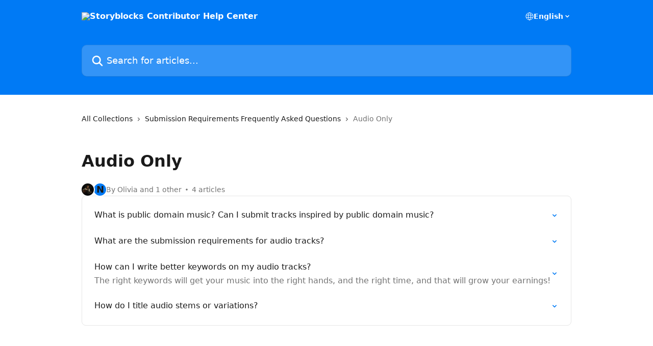

--- FILE ---
content_type: application/javascript
request_url: https://static.intercomassets.com/_next/static/LTglhw5vBKUpe_bP80dva/_buildManifest.js
body_size: 809
content:
self.__BUILD_MANIFEST=function(e,t,c,s,a,i,n,l,r,o,d){return{__rewrites:{afterFiles:[],beforeFiles:[],fallback:[]},__routerFilterStatic:{numItems:0,errorRate:1e-4,numBits:0,numHashes:o,bitArray:[]},__routerFilterDynamic:{numItems:n,errorRate:1e-4,numBits:n,numHashes:o,bitArray:[]},"/":[d,"static/chunks/pages/index-74a910802cdd4eef.js"],"/_error":["static/chunks/7446-e72f87559dc61bbe.js","static/chunks/pages/_error-63c2239bcfc67a8c.js"],"/elb-ping":["static/chunks/pages/elb-ping-2531d15239472139.js"],"/live-data-preview":[e,t,a,c,s,i,l,"static/chunks/pages/live-data-preview-15dc12af2f532605.js"],"/not-authorized":[e,t,c,"static/chunks/pages/not-authorized-cb22f26f478e0513.js"],"/not-found":[e,t,c,"static/chunks/pages/not-found-a40e82405186e591.js"],"/sentry_sample_error":["static/chunks/pages/sentry_sample_error-d4b8c58a6f38bcf5.js"],"/tickets-portal-no-access":[e,t,c,"static/chunks/pages/tickets-portal-no-access-685f8d51c8aa22fd.js"],"/[helpCenterIdentifier]/[locale]/articles/[articleSlug]":[e,t,a,c,s,i,"static/chunks/pages/[helpCenterIdentifier]/[locale]/articles/[articleSlug]-cb17d809302ca462.js"],"/[helpCenterIdentifier]/[locale]/collections/[collectionSlug]":[e,t,c,s,"static/chunks/pages/[helpCenterIdentifier]/[locale]/collections/[collectionSlug]-125b29c7f8024732.js"],"/[helpCenterIdentifier]/[locale]/landing":[e,t,c,l,"static/chunks/pages/[helpCenterIdentifier]/[locale]/landing-11986287b0fe7a13.js"],"/[helpCenterIdentifier]/[locale]/preview":[e,t,a,"static/chunks/5560-e8cce2d9cec9cbe9.js",c,s,i,l,"static/chunks/pages/[helpCenterIdentifier]/[locale]/preview-2e8e7adf53fa0c60.js"],"/[helpCenterIdentifier]/[locale]/search":[e,t,c,"static/chunks/pages/[helpCenterIdentifier]/[locale]/search-7d7701c71482b899.js"],"/[helpCenterIdentifier]/[locale]/test/zendesk-sync-article":[e,t,a,c,s,i,"static/chunks/pages/[helpCenterIdentifier]/[locale]/test/zendesk-sync-article-3b4c5777ba231f34.js"],"/[helpCenterIdentifier]/[locale]/test/zendesk-sync-article-with-video":[e,t,a,c,s,i,"static/chunks/pages/[helpCenterIdentifier]/[locale]/test/zendesk-sync-article-with-video-bf6940c305ea4f33.js"],"/[helpCenterIdentifier]/[locale]/tickets-portal/companies/[companyId]":[e,"static/chunks/243f8a5c-112c27d2658cf8b5.js",t,d,"static/chunks/7303-5d4136c78c404a21.js",c,"static/chunks/pages/[helpCenterIdentifier]/[locale]/tickets-portal/companies/[companyId]-a219d7e348243499.js"],"/[helpCenterIdentifier]/[locale]/tickets-portal/companies/[companyId]/tickets/[ticketId]":[e,t,c,"static/chunks/pages/[helpCenterIdentifier]/[locale]/tickets-portal/companies/[companyId]/tickets/[ticketId]-1a310298aba0f83a.js"],sortedPages:["/","/_app","/_error","/elb-ping","/live-data-preview","/not-authorized","/not-found","/sentry_sample_error","/tickets-portal-no-access","/[helpCenterIdentifier]/[locale]/articles/[articleSlug]","/[helpCenterIdentifier]/[locale]/collections/[collectionSlug]","/[helpCenterIdentifier]/[locale]/landing","/[helpCenterIdentifier]/[locale]/preview","/[helpCenterIdentifier]/[locale]/search","/[helpCenterIdentifier]/[locale]/test/zendesk-sync-article","/[helpCenterIdentifier]/[locale]/test/zendesk-sync-article-with-video","/[helpCenterIdentifier]/[locale]/tickets-portal/companies/[companyId]","/[helpCenterIdentifier]/[locale]/tickets-portal/companies/[companyId]/tickets/[ticketId]"]}}("static/chunks/d0502abb-aa607f45f5026044.js","static/chunks/6190-ef428f6633b5a03f.js","static/chunks/296-7834dcf3444315af.js","static/chunks/4835-9db7cd232aae5617.js","static/chunks/5729-6d79ddfe1353a77c.js","static/chunks/2735-8954effe331a5dbf.js",0,"static/chunks/1493-082b934bc7717cd6.js",1e-4,NaN,"static/chunks/8230-e7e49b7f4663b3ed.js"),self.__BUILD_MANIFEST_CB&&self.__BUILD_MANIFEST_CB();